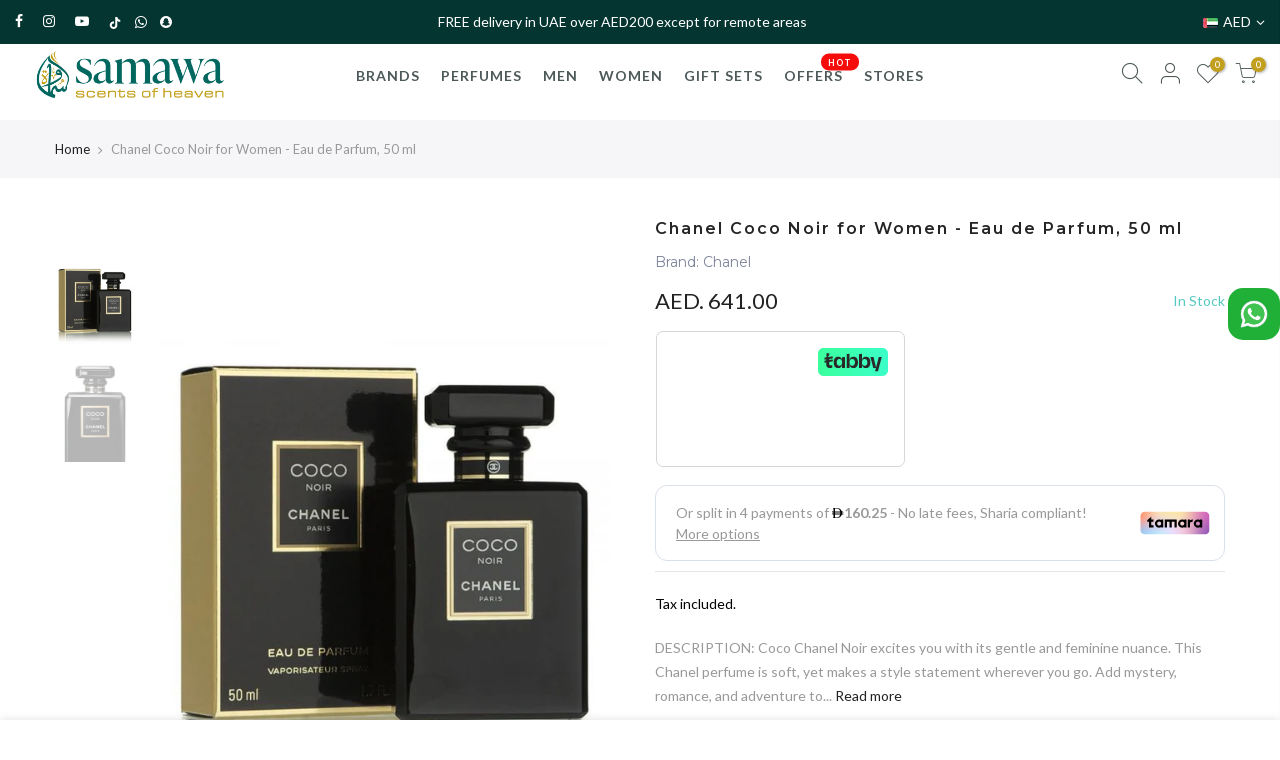

--- FILE ---
content_type: text/html; charset=utf-8
request_url: https://samawa.ae/products/chanel-coco-noir-for-women-eau-de-parfum-50-ml/?view=js_ppr
body_size: -265
content:
<script type="application/json" id="ModelJson-_ppr">[]</script><script type="application/json" id="NTsettingspr__ppr">{ "related_id":false, "recently_viewed":false, "ProductID":6736598466744, "PrHandle":"chanel-coco-noir-for-women-eau-de-parfum-50-ml", "cat_handle":null, "scrolltop":null,"ThreeSixty":false,"hashtag":"none", "access_token":"none", "username":"none"}</script>


--- FILE ---
content_type: text/css
request_url: https://samawa.ae/cdn/shop/t/23/assets/sett_cl.css?enable_css_minification=1&v=167202548142121264351638293060
body_size: -787
content:
/** Shopify CDN: Minification failed

Line 6:198 Unexpected ".50-off"

**/
:root {--primary: #c2a01e;--progress-bar-color: #c2a01e; }.lb_menu_hot{background-color: #ff3e11;color: #ffffff }.nt_label.best-seller{color: #ffffff }.nt_label.todays-deal{color: #ffffff }.nt_label.50-off{background-color: #c2a01e;color: #ffffff }

--- FILE ---
content_type: text/css
request_url: https://samawa.ae/cdn/shop/t/23/assets/sq-custom.css?v=6701629130821064721753703419
body_size: 1291
content:
#sparq-container .desktop-wrapper select.sparq-selectbox{right:10px;padding:4px 10px!important;background-position:right 4px center!important;margin-bottom:0;border:1px solid #e9e9e9;border-radius:0;height:auto;background-image:url(https://d354wf6w0s8ijx.cloudfront.net/assets/select-icon.svg?v=W8C8X2P7);background-size:10px;background-repeat:no-repeat;-webkit-appearance:none}#sparq-container .desktop-pagination{margin-bottom:30px!important}#sparq-container .sparq-sidebar.box-shadow.sparq-list-box-tags_sort_hblp67s6irql1vxdt6as6r42{display:none}#sparq-container .sq-flex-end.sq-50percent.sq-flex-row.sm-hide.pr0.pl0{width:100%!important}.column.sparq-load-more.sq-full-width{text-align:center!important}.sq-badge-container{position:absolute!important;background:#c2a01e!important;color:#fff!important;width:auto!important;padding:0 8px!important;z-index:6!important}span.sq-price.sq-no-discount{color:#222!important}.sparq-compare-price{text-align:center!important;color:#f63!important}.sparq-compare-price{justify-content:center!important}span.sq-mrp-price{text-decoration:line-through}span.capitalize.filter-width{letter-spacing:1px!important}a.sparq-title{justify-content:center!important}span.discount-label{margin-left:4px!important}.sparq-compare-price{display:flex!important}.sparq-price{display:flex!important;flex-direction:row-reverse!important;justify-content:center!important}span.sq-mrp-price{margin-right:12px!important}span.sq-price{color:#ec0101!important}.sq-badge-container{top:5px!important;left:5px!important}select.sparq-selectbox{font-size:13px!important;font-weight:700!important;font-family:Montserrat!important;text-transform:uppercase!important;margin-top:7px!important}span.sq-sort-by-icon{display:none!important}#sparq-container h5.float-left{margin-top:2px!important}.sq-50percent._300.ml10.fs14{font-size:13px!important;font-weight:700!important;font-family:Montserrat!important;color:#252525!important}button.button.btn-pink{background-color:#fff!important;color:#222!important;border:1px solid #222!important;width:159px!important;height:48px!important;border-radius:40px!important;font-size:14px!important;font-weight:600!important;font-family:Lato!important;text-transform:capitalize!important;letter-spacing:unset!important}div#sparq-main-content{margin-top:20px!important}.sparq-brand-logo.sm-show{display:none!important}.sq-flex-row{display:flex}.sq-50percent._300.ml10.fs14{position:absolute;left:0}#sparq-container .row .column.column-75{position:relative!important}button.button.btn-pink{line-height:normal!important;height:auto!important}.sparq-thumbnail-wrap{position:relative;overflow:hidden}img.sq-grid-view_image.hover{visibility:visible!important;opacity:0;position:absolute!important;display:block!important;visibility:visible;margin:0 auto!important;z-index:1!important;transition:all .3s!important}img.grid-view-item__image{position:relative!important;display:block!important;visibility:visible;margin:0 auto!important;top:0!important;bottom:0!important;z-index:2!important;transition:all .3s!important}.sparq-bottom-items{padding:17px!important}#sparq-container .sparq-container-fluid{position:relative!important;width:96%!important;padding:0!important;margin:0 auto!important}.sparq-card:hover img.sq-grid-view_image.hover{z-index:3!important;opacity:1!important}.sparq-card{position:relative!important}a.sparq-loop-product{display:flex!important;justify-content:center!important;height:100%;align-items:center}.sparq-card:hover a.sparq-loop-product.sq-class img.grid-view-item__image{opacity:0;transition:all .3s!important}.page-item-sparq-row>div{flex:0 0 33.333333%!important;width:33.333333%!important}.sparq-sidebar-inner h5.title{display:flex;justify-content:space-between}.sparq-thumbnail-wrap{height:310px!important}.sparq-thumbnail-wrap img{max-height:310px!important}.sparq-card{margin:15px!important}#sparq-container .row .column.column-75{order:2!important}.sparq-search-title{display:flex;justify-content:space-between}.page-item-sparq-row,.sparq-search-inner .row{display:flex!important}#sparq-container .sparq-search-inner .row{display:flex!important;flex-wrap:unset!important}.row.info-bar{padding-left:!important;display:flex!important;place-content:flex-end!important}#sparq-container h5.float-left{font-family:Montserrat!important;font-size:13px!important;font-weight:700!important;color:#252525!important}span.sparq-disabled-text.sparq-clear-text{font-family:Lato!important;font-size:12px!important;font-weight:400!important;color:#222!important;text-decoration:underline!important;padding-right:15px!important}span.capitalize.filter-width{font-family:Lato!important;font-size:14px!important;font-weight:400!important;color:#222!important}span.float-right.sq-filter-value-count{font-family:Lato!important;font-size:12px!important;font-weight:400!important;color:#222!important}.sq-flex-row{position:relative!important}.sparq-card{position:relative!important;transition:.3s all!important}.btn.sq-add-to-cart{opacity:0!important;visibility:hidden}.sparq-card:hover .btn.sq-add-to-cart{transition:.3s all!important;opacity:1!important;visibility:visible!important}.btn.sq-add-to-cart{cursor:pointer!important;color:#fff!important;background-color:#c2a01e!important;border-color:#c2a01e!important;text-align:center!important;border:1px solid #C2A01E!important;border-radius:2px!important;font-size:12px!important;text-transform:uppercase!important;font-weight:600!important;font-family:Muli,sans-serif!important;width:-webkit-fill-available!important;position:absolute!important;z-index:6!important;bottom:0;margin-bottom:0!important}.btn.sq-add-to-cart{border-color:#c2a01e!important}.sparq-result-inner{border:none!important;padding:10px!important}#sparq-container .sparq-result-inner{border:1px solid #e9e9ed;display:-webkit-box;display:-ms-flexbox;display:flex;margin:0 0 20px 10px;overflow:hidden}.container{width:100%!important;padding-right:15px!important;padding-left:15px!important;margin-right:auto!important;margin-left:auto!important}a.sparq-title{font-family:Montserrat!important;font-size:13px!important;font-weight:700!important;color:#252525!important;text-transform:uppercase!important;letter-spacing:2px!important;text-align:center!important;opacity:unset!important;display:flex;justify-content:center;line-height:18.564px!important;transition:.3s all!important}.sparq-container-fluid{position:relative!important;padding-top:20px!important;width:auto!important;max-width:80em!important;margin:0 auto!important}select.sparq-selectbox{right:10px!important;padding:4px 10px!important;background-position:right 4px center!important}.sparq-thumbnail-wrap{box-shadow:0 0 10px #ccc!important}.sparq-bottom-items{margin-top:5px!important}.sparq-rating-stars-page-item{text-align:center!important}#sparq-container h5.title,#sparq-container h5.sparq-title{font-weight:700!important;font-family:Montserrat!important;text-transform:uppercase!important;border:none!important;font-size:small!important;padding-top:15px!important}span.sparq-clear-all.float-right{font-family:Montserrat!important;float:right!important;right:130px!important;position:absolute!important;color:#a8acad!important;font-weight:600!important;font-size:.875em!important}@media only screen and (max-width:768px){#sparq-container .sparq-sidebar-inner span.sparq-radio-label{font-family:Lato!important;font-size:14px!important;font-weight:400!important;color:#222!important;letter-spacing:1px!important}.sparq-load-more{display:flex!important;place-content:center!important}span.sparq-clear-all.float-right{right:30px!important}#sparq-container div#loadMore{justify-content:center!important}button.button.btn-pink{background-color:#fff!important;color:#222!important;border:1px solid #222!important;width:159px!important;height:48px!important;border-radius:40px!important;font-size:14px!important;font-weight:600!important;font-family:Lato!important;text-transform:capitalize!important;letter-spacing:unset!important}#sparq-container .filter-mobile-button{background-color:#c2a01e!important;border:1px solid rgb(194,160,30)!important;-webkit-transform:translateX(45%)!important;transform:translate(45%)!important;color:#fff!important;align-items:center!important;border-radius:50%!important;position:fixed!important;font-size:medium!important;width:70px!important;z-index:9!important;bottom:100px!important;right:50px!important;height:70px!important;padding:0!important;display:block!important;transform:unset!important}.sparq-mobile-filters{position:fixed!important;background-color:#fff!important;width:100%!important;height:100%!important;z-index:999!important;top:0!important;left:0!important;bottom:0!important;padding:0!important}#sparq-container .sparq-mobile-filter-icon{background-repeat:no-repeat!important;background-size:30px!important;background-position:50%!important;width:45px!important;height:45px!important;display:block!important;margin:13px auto 0!important;-webkit-filter:invert(100%)!important;filter:invert(100%)!important}#sparq-container h5.title,#sparq-container h5.sparq-title{font-weight:700!important;font-family:Montserrat!important;text-transform:uppercase!important;border:none!important;font-size:small!important;padding-top:15px!important}span.sparq-clear-all.float-right{font-family:Montserrat!important;float:right!important;right:0!important;position:absolute!important;color:#a8acad!important;font-weight:600!important;font-size:.875em!important}#sparq-container .sparq-apply-outer-btn{background-color:#c2a01e!important;font-family:Montserrat!important;border-radius:40px!important;padding:10px 22px!important;max-width:80px!important;text-align:center!important;font-weight:700!important;color:#fff!important;text-transform:uppercase!important;position:absolute!important;right:25px!important;top:10px!important}.sparq-bottom-items{margin:20px!important}.sparq-compare-price{justify-content:center}#sparq-container .page-item-sparq-row>div{flex:50%!important;max-width:100%!important}.sq-full-width{padding:15px 15px 15px 40px!important}span.sparq-clear-all.float-right{margin-top:2px!important}.sparq-filter-left-head{position:relative!important;left:20px!important;display:flex!important}.sq-50percent._300.ml10.fs14{position:relative!important;left:10px!important}}@media only screen and (max-width:480px){#sparq-container .sparq-filter-left-head{margin-top:-5px!important}span.sq-mrp-price{text-align:center!important}#sparq-container .sparq-price{flex-direction:column!important;justify-content:center!important}span.sq-price,span.sq-mrp-price{text-align:center!important}span.sq-mrp-price{margin-right:0!important}.sparq-compare-price{font-size:12px!important}#sparq-container .sparq-container-fluid .sparq-search-outer.over-search-field{margin-left:0!important}#sparq-container .sparq-thumbnail-wrap{height:100%!important}.sq-full-width{padding:0!important;position:relative!important;top:10px!important}img.grid-view-item__image{height:100%!important}.sparq-bottom-items{padding:0!important}.sparq-card{margin:5px!important}.sparq-bottom-items{margin:10px!important}.mobile-f-inner{margin-top:25px!important}.sparq-filter-left-head{margin-top:0!important;left:0!important}span.sparq-clear-all.float-right{top:22px!important}.sq-flex-row{margin-top:10px!important}.sparq-load-more{display:flex!important;justify-content:center!important}span.sparq-clear-all.float-right{top:0!important}.sq-50percent._300.ml10.fs14{position:relative!important;top:0!important;right:10px!important}.sparq-price{font-size:12px!important}}
/*# sourceMappingURL=/cdn/shop/t/23/assets/sq-custom.css.map?v=6701629130821064721753703419 */


--- FILE ---
content_type: text/javascript
request_url: https://samawa.ae/cdn/shop/t/23/assets/sq-templates.js?v=50771714639001323351677137584
body_size: -453
content:
window.sq = window.sq || {};
window.sq.templates = {
  gridItem: `
  <div class="sparq-card" :product-handle="item.handle" :product-id="item.id">
  <div class="sq-badge-container" v-if="item.badge">
    <span class="sq-badge">{{item.badge}}</span>
  </div>
  <div class="sparq-thumbnail-wrap">
    <sq-add-to-cart>ADD TO CART</sq-add-to-cart>
    <a
      :href="'/products/' + item.handle"
      class="sparq-loop-product"
      :class="item.images.length >1 && item.images[1].src ? 'sq-class':''"
    >
      <img
        v-if="item.image && item.image.src"
        :src="item.image.src"
        class="grid-view-item__image"
      />
      <img
        v-if="item.images && item.images[1]"
        :src="item.images[1].src"
        class="sq-grid-view_image hover"
      />
      <img
        v-if="!item.image || !item.image.src"
        src="https://i.ibb.co/BB0Lw1k/1.png"
        class="grid-view-item__image"
      />
    </a>
  </div>
  <div class="sparq-bottom-items">
    <div class="sparq-product-title">
      <a :href="'/products/' + item.handle" class="sparq-title">
        {{item.title}}
      </a>
      <sq-reviews></sq-reviews>
    </div>

    <div class="sq-product-price">
      <div class="sparq-price">
        <span class="money sq-price">AED {{ item.price.toFixed(2) }}</span>

        <span
          v-if="item.compare_at_price && item.compare_at_price > item.price"
          class="money sq-mrp-price"
          >AED {{ item.compare_at_price.toFixed(2) }}</span
        >
      </div>
    </div>
  </div>
</div>

`,
};


--- FILE ---
content_type: text/plain; charset=utf-8
request_url: https://checkout.tabby.ai/widgets/api/web
body_size: 17
content:
{"aid":"018950f3-02a9-df61-f76e-0a751a6f549b","experiments":{"entity_id":"e9589433-9c2c-4752-96b5-f861bf2cf638","experiments":[{"name":"BNPL-1644-widgets","value":"control"}]}}

--- FILE ---
content_type: text/javascript
request_url: https://samawa.ae/cdn/shop/t/23/assets/sq-custom.js?v=101002165321225574981763531612
body_size: 91
content:
(function(XHR){"use strict";var open=XHR.prototype.open,send=XHR.prototype.send;XHR.prototype.open=function(method,url,async,user,pass){this._url=url,open.call(this,method,url,async,user,pass)},XHR.prototype.send=function(data){var self=this,url=this._url;if(url&&url.toLowerCase()==="https://akgfl4tee48uxfmatk9prbns.fast.sparq.ai/v2".toLowerCase()){const body=JSON.parse(data);body.sort.unshift("tags_sort_hblp67s6irql1vxdt6as6r42"),data=JSON.stringify(body)}send.call(this,data)}})(XMLHttpRequest),function(XHR){"use strict";var originalOpen=XHR.prototype.open,originalSend=XHR.prototype.send;XHR.prototype.open=function(method,url,async,user,pass){this._url=url,originalOpen.call(this,method,url,async,user,pass)},XHR.prototype.send=function(data){var url=this._url;let location=window.location.href;if(url.toLowerCase()==="https://akgfl4tee48uxfmatk9prbns.fast.sparq.ai/v2".toLowerCase()){let body;try{body=JSON.parse(data)}catch(error){console.error("Error parsing XHR data as JSON:",error),originalSend.call(this,data);return}let collectionHandle=location.includes("/collections/")?location.split("/collections/")[1].split("?")[0]:null;if(!location.includes("/search")&&!location.includes("/all")&&collectionHandle){let collectionHandleFormatted=`sortOrderFor_${collectionHandle.replaceAll("-","_")}`,sorting=body.sort||[];sorting.indexOf("bestSellingScore")!==-1||sorting.includes(collectionHandleFormatted)||sorting.push(collectionHandleFormatted),body.sort=sorting,data=JSON.stringify(body)}}originalSend.call(this,data)}}(XMLHttpRequest),window.sq=window.sq||{},window.sq.tmp={},window.sq.tmp.dealTagName="badge_Today's Deal",window.sq.onComplete=function(){let xyz=document.querySelector(".sparq-formatted-max-price");xyz&&(xyz.innerText=xyz.innerText.replace("\u062F.\u0625.\u200F",""));let xyz1=document.querySelector(".sparq-formatted-min-price");xyz1&&(xyz1.innerText=xyz1.innerText.replace("\u062F.\u0625.\u200F",""))},window.sq.onData=function(data){return data.results.forEach(x=>{const badge=x.tags.filter(t=>t.startsWith("badge_"));badge.length!==0&&(x.badge=badge[0].replace("badge_",""))}),console.log(data),data};
//# sourceMappingURL=/cdn/shop/t/23/assets/sq-custom.js.map?v=101002165321225574981763531612
